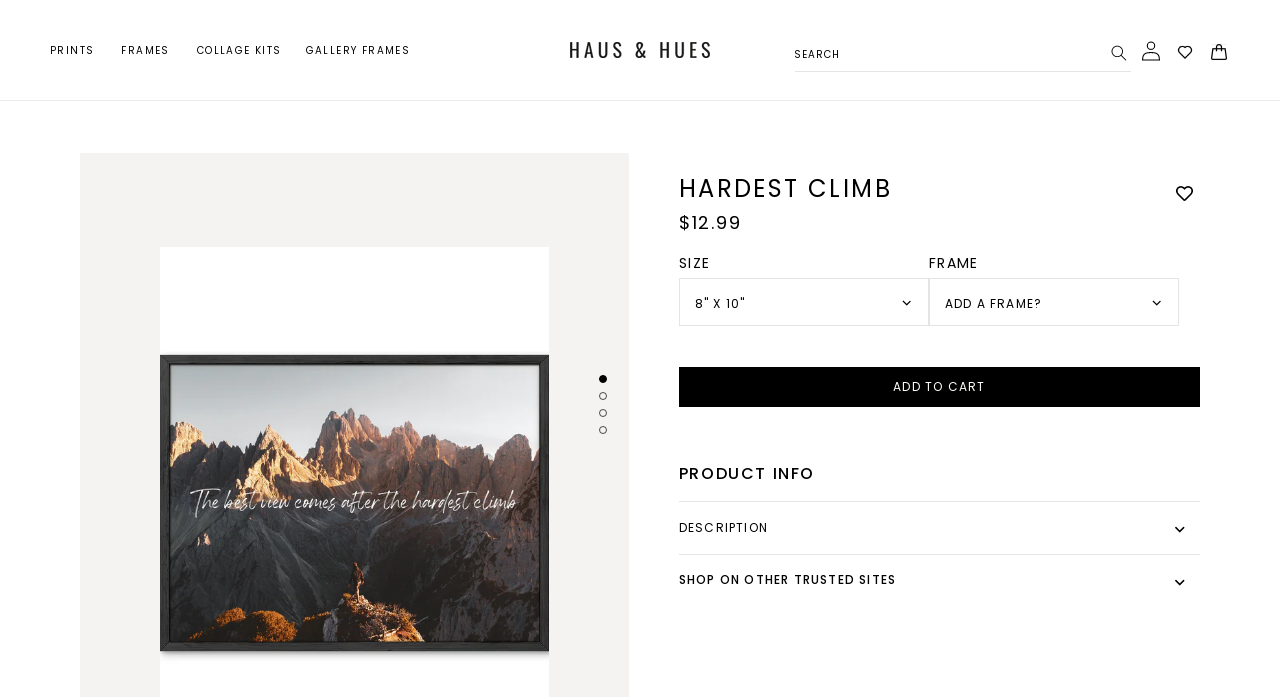

--- FILE ---
content_type: text/javascript; charset=utf-8
request_url: https://hausandhues.com/products/hardest-climb-individual.js
body_size: 839
content:
{"id":7577875218681,"title":"Hardest climb","handle":"hardest-climb-individual","description":"\u003cul\u003e\n\u003cli\u003eOur artwork is printed on 270 GSM gallery-quality linen paper\u003c\/li\u003e\n\u003cli\u003eWe use only the best materials. Our printing process involves 100% non-hazardous \u0026amp; water-based inks\u003c\/li\u003e\n\u003cli\u003eColor variations between on-site previews, your screen and printed artwork may occur\u003c\/li\u003e\n\u003cli\u003eAll prints are unframed\u003c\/li\u003e\n\u003cli\u003e30 day free return policy\u003c\/li\u003e\n\u003c\/ul\u003e","published_at":"2022-03-25T09:14:09-04:00","created_at":"2022-03-25T09:14:07-04:00","vendor":"Artelo","type":"Art Prints","tags":["12x16 - Individual","16x20 - Individual","24x36 - Individual","all 12x16","all 16x20","all 24x36","all prints","all prints - individual","classroom posters","counselor office decor","For Him - Individual","For Him tag","growth mindset posters","inspirational posters","inspirational posters for office","inspirational wall decor","motivational poster","Motivational tag","Nature - Individual","nature tag","positive quotes wall decor","positive wall art for office","Quotes tag","quotes wall art","Words \u0026 Quotes - Individual","Words \u0026 Quotes - Motivational - Individual","Words \u0026 Quotes - Quotes - Individual","Words \u0026 Quotes tag"],"price":1299,"price_min":1299,"price_max":4399,"available":true,"price_varies":true,"compare_at_price":null,"compare_at_price_min":0,"compare_at_price_max":0,"compare_at_price_varies":false,"variants":[{"id":45737063481593,"title":"8\" x 10\"","option1":"8\" x 10\"","option2":null,"option3":null,"sku":"hardest-climb-8x10","requires_shipping":true,"taxable":true,"featured_image":{"id":37355564892409,"product_id":7577875218681,"position":1,"created_at":"2022-06-25T00:52:57-04:00","updated_at":"2022-06-25T00:53:18-04:00","alt":null,"width":1672,"height":2198,"src":"https:\/\/cdn.shopify.com\/s\/files\/1\/0442\/0409\/7698\/products\/HardestClimb.png?v=1656132798","variant_ids":[42566011781369,42566011814137,43441594695929,45737063481593,45737063514361]},"available":true,"name":"Hardest climb - 8\" x 10\"","public_title":"8\" x 10\"","options":["8\" x 10\""],"price":1299,"weight":113,"compare_at_price":null,"inventory_management":null,"barcode":"","featured_media":{"alt":null,"id":29931484545273,"position":1,"preview_image":{"aspect_ratio":0.761,"height":2198,"width":1672,"src":"https:\/\/cdn.shopify.com\/s\/files\/1\/0442\/0409\/7698\/products\/HardestClimb.png?v=1656132798"}},"requires_selling_plan":false,"selling_plan_allocations":[]},{"id":45737063514361,"title":"11\" x 14\"","option1":"11\" x 14\"","option2":null,"option3":null,"sku":"hardest-climb-11x14","requires_shipping":true,"taxable":true,"featured_image":{"id":37355564892409,"product_id":7577875218681,"position":1,"created_at":"2022-06-25T00:52:57-04:00","updated_at":"2022-06-25T00:53:18-04:00","alt":null,"width":1672,"height":2198,"src":"https:\/\/cdn.shopify.com\/s\/files\/1\/0442\/0409\/7698\/products\/HardestClimb.png?v=1656132798","variant_ids":[42566011781369,42566011814137,43441594695929,45737063481593,45737063514361]},"available":true,"name":"Hardest climb - 11\" x 14\"","public_title":"11\" x 14\"","options":["11\" x 14\""],"price":1399,"weight":170,"compare_at_price":null,"inventory_management":null,"barcode":"","featured_media":{"alt":null,"id":29931484545273,"position":1,"preview_image":{"aspect_ratio":0.761,"height":2198,"width":1672,"src":"https:\/\/cdn.shopify.com\/s\/files\/1\/0442\/0409\/7698\/products\/HardestClimb.png?v=1656132798"}},"requires_selling_plan":false,"selling_plan_allocations":[]},{"id":42566011781369,"title":"12\" x 16\"","option1":"12\" x 16\"","option2":null,"option3":null,"sku":"hardest-climb-12x16","requires_shipping":true,"taxable":true,"featured_image":{"id":37355564892409,"product_id":7577875218681,"position":1,"created_at":"2022-06-25T00:52:57-04:00","updated_at":"2022-06-25T00:53:18-04:00","alt":null,"width":1672,"height":2198,"src":"https:\/\/cdn.shopify.com\/s\/files\/1\/0442\/0409\/7698\/products\/HardestClimb.png?v=1656132798","variant_ids":[42566011781369,42566011814137,43441594695929,45737063481593,45737063514361]},"available":true,"name":"Hardest climb - 12\" x 16\"","public_title":"12\" x 16\"","options":["12\" x 16\""],"price":1499,"weight":227,"compare_at_price":null,"inventory_management":null,"barcode":"","featured_media":{"alt":null,"id":29931484545273,"position":1,"preview_image":{"aspect_ratio":0.761,"height":2198,"width":1672,"src":"https:\/\/cdn.shopify.com\/s\/files\/1\/0442\/0409\/7698\/products\/HardestClimb.png?v=1656132798"}},"requires_selling_plan":false,"selling_plan_allocations":[]},{"id":42566011814137,"title":"16\" x 20\"","option1":"16\" x 20\"","option2":null,"option3":null,"sku":"hardest-climb-16x20","requires_shipping":true,"taxable":true,"featured_image":{"id":37355564892409,"product_id":7577875218681,"position":1,"created_at":"2022-06-25T00:52:57-04:00","updated_at":"2022-06-25T00:53:18-04:00","alt":null,"width":1672,"height":2198,"src":"https:\/\/cdn.shopify.com\/s\/files\/1\/0442\/0409\/7698\/products\/HardestClimb.png?v=1656132798","variant_ids":[42566011781369,42566011814137,43441594695929,45737063481593,45737063514361]},"available":true,"name":"Hardest climb - 16\" x 20\"","public_title":"16\" x 20\"","options":["16\" x 20\""],"price":2599,"weight":170,"compare_at_price":null,"inventory_management":null,"barcode":"","featured_media":{"alt":null,"id":29931484545273,"position":1,"preview_image":{"aspect_ratio":0.761,"height":2198,"width":1672,"src":"https:\/\/cdn.shopify.com\/s\/files\/1\/0442\/0409\/7698\/products\/HardestClimb.png?v=1656132798"}},"requires_selling_plan":false,"selling_plan_allocations":[]},{"id":43441594695929,"title":"24\" x 36\"","option1":"24\" x 36\"","option2":null,"option3":null,"sku":"hardestclmb-24x36","requires_shipping":true,"taxable":true,"featured_image":{"id":37355564892409,"product_id":7577875218681,"position":1,"created_at":"2022-06-25T00:52:57-04:00","updated_at":"2022-06-25T00:53:18-04:00","alt":null,"width":1672,"height":2198,"src":"https:\/\/cdn.shopify.com\/s\/files\/1\/0442\/0409\/7698\/products\/HardestClimb.png?v=1656132798","variant_ids":[42566011781369,42566011814137,43441594695929,45737063481593,45737063514361]},"available":true,"name":"Hardest climb - 24\" x 36\"","public_title":"24\" x 36\"","options":["24\" x 36\""],"price":4399,"weight":397,"compare_at_price":null,"inventory_management":null,"barcode":null,"featured_media":{"alt":null,"id":29931484545273,"position":1,"preview_image":{"aspect_ratio":0.761,"height":2198,"width":1672,"src":"https:\/\/cdn.shopify.com\/s\/files\/1\/0442\/0409\/7698\/products\/HardestClimb.png?v=1656132798"}},"requires_selling_plan":false,"selling_plan_allocations":[]}],"images":["\/\/cdn.shopify.com\/s\/files\/1\/0442\/0409\/7698\/products\/HardestClimb.png?v=1656132798","\/\/cdn.shopify.com\/s\/files\/1\/0442\/0409\/7698\/products\/HardestClimb1.jpg?v=1656132798","\/\/cdn.shopify.com\/s\/files\/1\/0442\/0409\/7698\/products\/HardestClimb2.jpg?v=1656132798","\/\/cdn.shopify.com\/s\/files\/1\/0442\/0409\/7698\/products\/HardestClimb3.jpg?v=1656132798"],"featured_image":"\/\/cdn.shopify.com\/s\/files\/1\/0442\/0409\/7698\/products\/HardestClimb.png?v=1656132798","options":[{"name":"Size","position":1,"values":["8\" x 10\"","11\" x 14\"","12\" x 16\"","16\" x 20\"","24\" x 36\""]}],"url":"\/products\/hardest-climb-individual","media":[{"alt":null,"id":29931484545273,"position":1,"preview_image":{"aspect_ratio":0.761,"height":2198,"width":1672,"src":"https:\/\/cdn.shopify.com\/s\/files\/1\/0442\/0409\/7698\/products\/HardestClimb.png?v=1656132798"},"aspect_ratio":0.761,"height":2198,"media_type":"image","src":"https:\/\/cdn.shopify.com\/s\/files\/1\/0442\/0409\/7698\/products\/HardestClimb.png?v=1656132798","width":1672},{"alt":null,"id":29836209619193,"position":2,"preview_image":{"aspect_ratio":0.8,"height":2500,"width":2000,"src":"https:\/\/cdn.shopify.com\/s\/files\/1\/0442\/0409\/7698\/products\/HardestClimb1.jpg?v=1656132798"},"aspect_ratio":0.8,"height":2500,"media_type":"image","src":"https:\/\/cdn.shopify.com\/s\/files\/1\/0442\/0409\/7698\/products\/HardestClimb1.jpg?v=1656132798","width":2000},{"alt":null,"id":29836209553657,"position":3,"preview_image":{"aspect_ratio":0.8,"height":3125,"width":2500,"src":"https:\/\/cdn.shopify.com\/s\/files\/1\/0442\/0409\/7698\/products\/HardestClimb2.jpg?v=1656132798"},"aspect_ratio":0.8,"height":3125,"media_type":"image","src":"https:\/\/cdn.shopify.com\/s\/files\/1\/0442\/0409\/7698\/products\/HardestClimb2.jpg?v=1656132798","width":2500},{"alt":null,"id":29836209488121,"position":4,"preview_image":{"aspect_ratio":0.8,"height":2861,"width":2289,"src":"https:\/\/cdn.shopify.com\/s\/files\/1\/0442\/0409\/7698\/products\/HardestClimb3.jpg?v=1656132798"},"aspect_ratio":0.8,"height":2861,"media_type":"image","src":"https:\/\/cdn.shopify.com\/s\/files\/1\/0442\/0409\/7698\/products\/HardestClimb3.jpg?v=1656132798","width":2289}],"requires_selling_plan":false,"selling_plan_groups":[]}

--- FILE ---
content_type: application/javascript
request_url: https://ecommplugins-trustboxsettings.trustpilot.com/hausandhues.myshopify.com.js?settings=1602808291452&shop=hausandhues.myshopify.com
body_size: 216
content:
const trustpilot_trustbox_settings = {"trustboxes":[],"activeTrustbox":0,"pageUrls":{"landing":"https://hausandhues.myshopify.com","category":"https://hausandhues.myshopify.com/collections/best-sellers","product":"https://hausandhues.myshopify.com/products/abstract-watercolor-art-prints"}};
dispatchEvent(new CustomEvent('trustpilotTrustboxSettingsLoaded'));

--- FILE ---
content_type: text/javascript; charset=utf-8
request_url: https://hausandhues.com/products/hardest-climb-individual.js
body_size: 707
content:
{"id":7577875218681,"title":"Hardest climb","handle":"hardest-climb-individual","description":"\u003cul\u003e\n\u003cli\u003eOur artwork is printed on 270 GSM gallery-quality linen paper\u003c\/li\u003e\n\u003cli\u003eWe use only the best materials. Our printing process involves 100% non-hazardous \u0026amp; water-based inks\u003c\/li\u003e\n\u003cli\u003eColor variations between on-site previews, your screen and printed artwork may occur\u003c\/li\u003e\n\u003cli\u003eAll prints are unframed\u003c\/li\u003e\n\u003cli\u003e30 day free return policy\u003c\/li\u003e\n\u003c\/ul\u003e","published_at":"2022-03-25T09:14:09-04:00","created_at":"2022-03-25T09:14:07-04:00","vendor":"Artelo","type":"Art Prints","tags":["12x16 - Individual","16x20 - Individual","24x36 - Individual","all 12x16","all 16x20","all 24x36","all prints","all prints - individual","classroom posters","counselor office decor","For Him - Individual","For Him tag","growth mindset posters","inspirational posters","inspirational posters for office","inspirational wall decor","motivational poster","Motivational tag","Nature - Individual","nature tag","positive quotes wall decor","positive wall art for office","Quotes tag","quotes wall art","Words \u0026 Quotes - Individual","Words \u0026 Quotes - Motivational - Individual","Words \u0026 Quotes - Quotes - Individual","Words \u0026 Quotes tag"],"price":1299,"price_min":1299,"price_max":4399,"available":true,"price_varies":true,"compare_at_price":null,"compare_at_price_min":0,"compare_at_price_max":0,"compare_at_price_varies":false,"variants":[{"id":45737063481593,"title":"8\" x 10\"","option1":"8\" x 10\"","option2":null,"option3":null,"sku":"hardest-climb-8x10","requires_shipping":true,"taxable":true,"featured_image":{"id":37355564892409,"product_id":7577875218681,"position":1,"created_at":"2022-06-25T00:52:57-04:00","updated_at":"2022-06-25T00:53:18-04:00","alt":null,"width":1672,"height":2198,"src":"https:\/\/cdn.shopify.com\/s\/files\/1\/0442\/0409\/7698\/products\/HardestClimb.png?v=1656132798","variant_ids":[42566011781369,42566011814137,43441594695929,45737063481593,45737063514361]},"available":true,"name":"Hardest climb - 8\" x 10\"","public_title":"8\" x 10\"","options":["8\" x 10\""],"price":1299,"weight":113,"compare_at_price":null,"inventory_management":null,"barcode":"","featured_media":{"alt":null,"id":29931484545273,"position":1,"preview_image":{"aspect_ratio":0.761,"height":2198,"width":1672,"src":"https:\/\/cdn.shopify.com\/s\/files\/1\/0442\/0409\/7698\/products\/HardestClimb.png?v=1656132798"}},"requires_selling_plan":false,"selling_plan_allocations":[]},{"id":45737063514361,"title":"11\" x 14\"","option1":"11\" x 14\"","option2":null,"option3":null,"sku":"hardest-climb-11x14","requires_shipping":true,"taxable":true,"featured_image":{"id":37355564892409,"product_id":7577875218681,"position":1,"created_at":"2022-06-25T00:52:57-04:00","updated_at":"2022-06-25T00:53:18-04:00","alt":null,"width":1672,"height":2198,"src":"https:\/\/cdn.shopify.com\/s\/files\/1\/0442\/0409\/7698\/products\/HardestClimb.png?v=1656132798","variant_ids":[42566011781369,42566011814137,43441594695929,45737063481593,45737063514361]},"available":true,"name":"Hardest climb - 11\" x 14\"","public_title":"11\" x 14\"","options":["11\" x 14\""],"price":1399,"weight":170,"compare_at_price":null,"inventory_management":null,"barcode":"","featured_media":{"alt":null,"id":29931484545273,"position":1,"preview_image":{"aspect_ratio":0.761,"height":2198,"width":1672,"src":"https:\/\/cdn.shopify.com\/s\/files\/1\/0442\/0409\/7698\/products\/HardestClimb.png?v=1656132798"}},"requires_selling_plan":false,"selling_plan_allocations":[]},{"id":42566011781369,"title":"12\" x 16\"","option1":"12\" x 16\"","option2":null,"option3":null,"sku":"hardest-climb-12x16","requires_shipping":true,"taxable":true,"featured_image":{"id":37355564892409,"product_id":7577875218681,"position":1,"created_at":"2022-06-25T00:52:57-04:00","updated_at":"2022-06-25T00:53:18-04:00","alt":null,"width":1672,"height":2198,"src":"https:\/\/cdn.shopify.com\/s\/files\/1\/0442\/0409\/7698\/products\/HardestClimb.png?v=1656132798","variant_ids":[42566011781369,42566011814137,43441594695929,45737063481593,45737063514361]},"available":true,"name":"Hardest climb - 12\" x 16\"","public_title":"12\" x 16\"","options":["12\" x 16\""],"price":1499,"weight":227,"compare_at_price":null,"inventory_management":null,"barcode":"","featured_media":{"alt":null,"id":29931484545273,"position":1,"preview_image":{"aspect_ratio":0.761,"height":2198,"width":1672,"src":"https:\/\/cdn.shopify.com\/s\/files\/1\/0442\/0409\/7698\/products\/HardestClimb.png?v=1656132798"}},"requires_selling_plan":false,"selling_plan_allocations":[]},{"id":42566011814137,"title":"16\" x 20\"","option1":"16\" x 20\"","option2":null,"option3":null,"sku":"hardest-climb-16x20","requires_shipping":true,"taxable":true,"featured_image":{"id":37355564892409,"product_id":7577875218681,"position":1,"created_at":"2022-06-25T00:52:57-04:00","updated_at":"2022-06-25T00:53:18-04:00","alt":null,"width":1672,"height":2198,"src":"https:\/\/cdn.shopify.com\/s\/files\/1\/0442\/0409\/7698\/products\/HardestClimb.png?v=1656132798","variant_ids":[42566011781369,42566011814137,43441594695929,45737063481593,45737063514361]},"available":true,"name":"Hardest climb - 16\" x 20\"","public_title":"16\" x 20\"","options":["16\" x 20\""],"price":2599,"weight":170,"compare_at_price":null,"inventory_management":null,"barcode":"","featured_media":{"alt":null,"id":29931484545273,"position":1,"preview_image":{"aspect_ratio":0.761,"height":2198,"width":1672,"src":"https:\/\/cdn.shopify.com\/s\/files\/1\/0442\/0409\/7698\/products\/HardestClimb.png?v=1656132798"}},"requires_selling_plan":false,"selling_plan_allocations":[]},{"id":43441594695929,"title":"24\" x 36\"","option1":"24\" x 36\"","option2":null,"option3":null,"sku":"hardestclmb-24x36","requires_shipping":true,"taxable":true,"featured_image":{"id":37355564892409,"product_id":7577875218681,"position":1,"created_at":"2022-06-25T00:52:57-04:00","updated_at":"2022-06-25T00:53:18-04:00","alt":null,"width":1672,"height":2198,"src":"https:\/\/cdn.shopify.com\/s\/files\/1\/0442\/0409\/7698\/products\/HardestClimb.png?v=1656132798","variant_ids":[42566011781369,42566011814137,43441594695929,45737063481593,45737063514361]},"available":true,"name":"Hardest climb - 24\" x 36\"","public_title":"24\" x 36\"","options":["24\" x 36\""],"price":4399,"weight":397,"compare_at_price":null,"inventory_management":null,"barcode":null,"featured_media":{"alt":null,"id":29931484545273,"position":1,"preview_image":{"aspect_ratio":0.761,"height":2198,"width":1672,"src":"https:\/\/cdn.shopify.com\/s\/files\/1\/0442\/0409\/7698\/products\/HardestClimb.png?v=1656132798"}},"requires_selling_plan":false,"selling_plan_allocations":[]}],"images":["\/\/cdn.shopify.com\/s\/files\/1\/0442\/0409\/7698\/products\/HardestClimb.png?v=1656132798","\/\/cdn.shopify.com\/s\/files\/1\/0442\/0409\/7698\/products\/HardestClimb1.jpg?v=1656132798","\/\/cdn.shopify.com\/s\/files\/1\/0442\/0409\/7698\/products\/HardestClimb2.jpg?v=1656132798","\/\/cdn.shopify.com\/s\/files\/1\/0442\/0409\/7698\/products\/HardestClimb3.jpg?v=1656132798"],"featured_image":"\/\/cdn.shopify.com\/s\/files\/1\/0442\/0409\/7698\/products\/HardestClimb.png?v=1656132798","options":[{"name":"Size","position":1,"values":["8\" x 10\"","11\" x 14\"","12\" x 16\"","16\" x 20\"","24\" x 36\""]}],"url":"\/products\/hardest-climb-individual","media":[{"alt":null,"id":29931484545273,"position":1,"preview_image":{"aspect_ratio":0.761,"height":2198,"width":1672,"src":"https:\/\/cdn.shopify.com\/s\/files\/1\/0442\/0409\/7698\/products\/HardestClimb.png?v=1656132798"},"aspect_ratio":0.761,"height":2198,"media_type":"image","src":"https:\/\/cdn.shopify.com\/s\/files\/1\/0442\/0409\/7698\/products\/HardestClimb.png?v=1656132798","width":1672},{"alt":null,"id":29836209619193,"position":2,"preview_image":{"aspect_ratio":0.8,"height":2500,"width":2000,"src":"https:\/\/cdn.shopify.com\/s\/files\/1\/0442\/0409\/7698\/products\/HardestClimb1.jpg?v=1656132798"},"aspect_ratio":0.8,"height":2500,"media_type":"image","src":"https:\/\/cdn.shopify.com\/s\/files\/1\/0442\/0409\/7698\/products\/HardestClimb1.jpg?v=1656132798","width":2000},{"alt":null,"id":29836209553657,"position":3,"preview_image":{"aspect_ratio":0.8,"height":3125,"width":2500,"src":"https:\/\/cdn.shopify.com\/s\/files\/1\/0442\/0409\/7698\/products\/HardestClimb2.jpg?v=1656132798"},"aspect_ratio":0.8,"height":3125,"media_type":"image","src":"https:\/\/cdn.shopify.com\/s\/files\/1\/0442\/0409\/7698\/products\/HardestClimb2.jpg?v=1656132798","width":2500},{"alt":null,"id":29836209488121,"position":4,"preview_image":{"aspect_ratio":0.8,"height":2861,"width":2289,"src":"https:\/\/cdn.shopify.com\/s\/files\/1\/0442\/0409\/7698\/products\/HardestClimb3.jpg?v=1656132798"},"aspect_ratio":0.8,"height":2861,"media_type":"image","src":"https:\/\/cdn.shopify.com\/s\/files\/1\/0442\/0409\/7698\/products\/HardestClimb3.jpg?v=1656132798","width":2289}],"requires_selling_plan":false,"selling_plan_groups":[]}

--- FILE ---
content_type: text/javascript
request_url: https://hausandhues.com/cdn/shop/t/24/compiled_assets/scripts.js?18204
body_size: 982
content:
(function(){var __sections__={};(function(){for(var i=0,s=document.getElementById("sections-script").getAttribute("data-sections").split(",");i<s.length;i++)__sections__[s[i]]=!0})(),function(){if(__sections__.header)try{class StickyHeader extends HTMLElement{constructor(){super()}connectedCallback(){this.header=document.querySelector(".section-header"),this.headerIsAlwaysSticky=this.getAttribute("data-sticky-type")==="always"||this.getAttribute("data-sticky-type")==="reduce-logo-size",this.headerBounds={},this.setHeaderHeight(),window.matchMedia("(max-width: 990px)").addEventListener("change",this.setHeaderHeight.bind(this)),this.headerIsAlwaysSticky&&this.header.classList.add("shopify-section-header-sticky"),this.currentScrollTop=0,this.preventReveal=!1,this.predictiveSearch=this.querySelector("predictive-search"),this.onScrollHandler=this.onScroll.bind(this),this.hideHeaderOnScrollUp=()=>this.preventReveal=!0,this.addEventListener("preventHeaderReveal",this.hideHeaderOnScrollUp),window.addEventListener("scroll",this.onScrollHandler,!1),this.createObserver()}setHeaderHeight(){document.documentElement.style.setProperty("--header-height",`${this.header.offsetHeight}px`)}disconnectedCallback(){this.removeEventListener("preventHeaderReveal",this.hideHeaderOnScrollUp),window.removeEventListener("scroll",this.onScrollHandler)}createObserver(){new IntersectionObserver((entries,observer2)=>{this.headerBounds=entries[0].intersectionRect,observer2.disconnect()}).observe(this.header)}onScroll(){const scrollTop=window.pageYOffset||document.documentElement.scrollTop;if(!(this.predictiveSearch&&this.predictiveSearch.isOpen)){if(scrollTop>this.currentScrollTop&&scrollTop>this.headerBounds.bottom){if(this.header.classList.add("scrolled-past-header"),this.preventHide)return;requestAnimationFrame(this.hide.bind(this))}else scrollTop<this.currentScrollTop&&scrollTop>this.headerBounds.bottom?(this.header.classList.add("scrolled-past-header"),this.preventReveal?(window.clearTimeout(this.isScrolling),this.isScrolling=setTimeout(()=>{this.preventReveal=!1},66),requestAnimationFrame(this.hide.bind(this))):requestAnimationFrame(this.reveal.bind(this))):scrollTop<=this.headerBounds.top&&(this.header.classList.remove("scrolled-past-header"),requestAnimationFrame(this.reset.bind(this)));this.currentScrollTop=scrollTop}}hide(){this.headerIsAlwaysSticky||(this.header.classList.add("shopify-section-header-hidden","shopify-section-header-sticky"),this.closeMenuDisclosure(),this.closeSearchModal())}reveal(){this.headerIsAlwaysSticky||(this.header.classList.add("shopify-section-header-sticky","animate"),this.header.classList.remove("shopify-section-header-hidden"))}reset(){this.headerIsAlwaysSticky||this.header.classList.remove("shopify-section-header-hidden","shopify-section-header-sticky","animate")}closeMenuDisclosure(){this.disclosures=this.disclosures||this.header.querySelectorAll("header-menu"),this.disclosures.forEach(disclosure=>disclosure.close())}closeSearchModal(){this.searchModal=this.searchModal||this.header.querySelector("details-modal"),this.searchModal.close(!1)}}customElements.define("sticky-header",StickyHeader)}catch(e){console.error(e)}}(),function(){if(__sections__["related-products"])try{class ProductRecommendations extends HTMLElement{constructor(){super(),this.loadRecommendations()}loadRecommendations(){const productId=this.dataset.productId;fetch(`${this.dataset.url}&product_id=${productId}&section_id=${this.dataset.sectionId}`).then(response=>response.text()).then(text=>{const html=document.createElement("div");html.innerHTML=text;const recommendations=html.querySelector("product-recommendations");if(recommendations?.innerHTML.trim().length){const productItems=Array.from(html.querySelectorAll("li"));console.log(`Found ${productItems.length} products from API`);const seenBaseNames=new Set,uniqueItems=[];console.log(`
=== PRODUCT FILTERING DETAILS ===`),productItems.forEach((item,index)=>{const cardWrapper=item.querySelector(".card-wrapper");if(cardWrapper){const baseProductName=cardWrapper.getAttribute("data-base-product-name"),productTitle=cardWrapper.getAttribute("data-product-title");if(console.log(`[${index+1}] Processing: "${productTitle}"`),console.log(`    Base name: "${baseProductName}"`),console.log(`    Is gallery frames: ${productTitle&&productTitle.includes("Set of")&&productTitle.includes("Gallery Frames")}`),productTitle&&productTitle.includes("Set of")&&productTitle.includes("Gallery Frames")?seenBaseNames.has(baseProductName)?console.log(`Skipped duplicate gallery frames: ${baseProductName}`):(seenBaseNames.add(baseProductName),uniqueItems.push(item),console.log(`Added gallery frames product: ${baseProductName}`)):(uniqueItems.push(item),console.log(`Added non-gallery frames product: ${productTitle}`)),!baseProductName&&productTitle&&productTitle.includes("Set of")&&productTitle.includes("Gallery Frames")){const fallbackBaseName=productTitle.split("-")[0].trim();seenBaseNames.has(fallbackBaseName)||(seenBaseNames.add(fallbackBaseName),uniqueItems.push(item),console.log(`Added fallback gallery frames: ${fallbackBaseName}`))}}}),console.log(`
=== FILTERING SUMMARY ===`),console.log(`Total products from API: ${productItems.length}`),console.log(`Unique products after filtering: ${uniqueItems.length}`),console.log(`Products that were duplicates: ${productItems.length-uniqueItems.length}`);let displayItems=uniqueItems;uniqueItems.length<3?(console.log(`Not enough unique products (${uniqueItems.length}), implementing enhanced fallback`),productItems.length>=3?(displayItems=[...uniqueItems],productItems.filter(item=>{const cardWrapper=item.querySelector(".card-wrapper");if(cardWrapper){const productTitle=cardWrapper.getAttribute("data-product-title");return productTitle&&!(productTitle.includes("Set of")&&productTitle.includes("Gallery Frames"))}return!1}).forEach(item=>{displayItems.length<4&&!displayItems.includes(item)&&displayItems.push(item)}),displayItems.length<4&&productItems.forEach(item=>{displayItems.length<4&&!displayItems.includes(item)&&displayItems.push(item)}),console.log(`Enhanced fallback: showing ${displayItems.length} products (${uniqueItems.length} unique + ${displayItems.length-uniqueItems.length} additional)`)):(displayItems=productItems,console.log(`Very few products total (${productItems.length}), showing all products`))):displayItems=uniqueItems.slice(0,4),console.log(`Final display items: ${displayItems.length}`);const originalUl=recommendations.querySelector("ul.product-grid");originalUl&&displayItems.length>0&&(originalUl.innerHTML="",displayItems.forEach((item,index)=>{originalUl.appendChild(item.cloneNode(!0))}),console.log(`Updated product grid with ${displayItems.length} items`)),this.innerHTML=recommendations.innerHTML}else console.log("No recommendations HTML content found")}).catch(e=>{console.error("Error loading recommendations:",e)})}}customElements.define("product-recommendations",ProductRecommendations)}catch(e){console.error(e)}}()})();
//# sourceMappingURL=/cdn/shop/t/24/compiled_assets/scripts.js.map?18204=


--- FILE ---
content_type: text/javascript; charset=utf-8
request_url: https://hausandhues.com/products/hardest-climb-individual.js
body_size: 848
content:
{"id":7577875218681,"title":"Hardest climb","handle":"hardest-climb-individual","description":"\u003cul\u003e\n\u003cli\u003eOur artwork is printed on 270 GSM gallery-quality linen paper\u003c\/li\u003e\n\u003cli\u003eWe use only the best materials. Our printing process involves 100% non-hazardous \u0026amp; water-based inks\u003c\/li\u003e\n\u003cli\u003eColor variations between on-site previews, your screen and printed artwork may occur\u003c\/li\u003e\n\u003cli\u003eAll prints are unframed\u003c\/li\u003e\n\u003cli\u003e30 day free return policy\u003c\/li\u003e\n\u003c\/ul\u003e","published_at":"2022-03-25T09:14:09-04:00","created_at":"2022-03-25T09:14:07-04:00","vendor":"Artelo","type":"Art Prints","tags":["12x16 - Individual","16x20 - Individual","24x36 - Individual","all 12x16","all 16x20","all 24x36","all prints","all prints - individual","classroom posters","counselor office decor","For Him - Individual","For Him tag","growth mindset posters","inspirational posters","inspirational posters for office","inspirational wall decor","motivational poster","Motivational tag","Nature - Individual","nature tag","positive quotes wall decor","positive wall art for office","Quotes tag","quotes wall art","Words \u0026 Quotes - Individual","Words \u0026 Quotes - Motivational - Individual","Words \u0026 Quotes - Quotes - Individual","Words \u0026 Quotes tag"],"price":1299,"price_min":1299,"price_max":4399,"available":true,"price_varies":true,"compare_at_price":null,"compare_at_price_min":0,"compare_at_price_max":0,"compare_at_price_varies":false,"variants":[{"id":45737063481593,"title":"8\" x 10\"","option1":"8\" x 10\"","option2":null,"option3":null,"sku":"hardest-climb-8x10","requires_shipping":true,"taxable":true,"featured_image":{"id":37355564892409,"product_id":7577875218681,"position":1,"created_at":"2022-06-25T00:52:57-04:00","updated_at":"2022-06-25T00:53:18-04:00","alt":null,"width":1672,"height":2198,"src":"https:\/\/cdn.shopify.com\/s\/files\/1\/0442\/0409\/7698\/products\/HardestClimb.png?v=1656132798","variant_ids":[42566011781369,42566011814137,43441594695929,45737063481593,45737063514361]},"available":true,"name":"Hardest climb - 8\" x 10\"","public_title":"8\" x 10\"","options":["8\" x 10\""],"price":1299,"weight":113,"compare_at_price":null,"inventory_management":null,"barcode":"","featured_media":{"alt":null,"id":29931484545273,"position":1,"preview_image":{"aspect_ratio":0.761,"height":2198,"width":1672,"src":"https:\/\/cdn.shopify.com\/s\/files\/1\/0442\/0409\/7698\/products\/HardestClimb.png?v=1656132798"}},"requires_selling_plan":false,"selling_plan_allocations":[]},{"id":45737063514361,"title":"11\" x 14\"","option1":"11\" x 14\"","option2":null,"option3":null,"sku":"hardest-climb-11x14","requires_shipping":true,"taxable":true,"featured_image":{"id":37355564892409,"product_id":7577875218681,"position":1,"created_at":"2022-06-25T00:52:57-04:00","updated_at":"2022-06-25T00:53:18-04:00","alt":null,"width":1672,"height":2198,"src":"https:\/\/cdn.shopify.com\/s\/files\/1\/0442\/0409\/7698\/products\/HardestClimb.png?v=1656132798","variant_ids":[42566011781369,42566011814137,43441594695929,45737063481593,45737063514361]},"available":true,"name":"Hardest climb - 11\" x 14\"","public_title":"11\" x 14\"","options":["11\" x 14\""],"price":1399,"weight":170,"compare_at_price":null,"inventory_management":null,"barcode":"","featured_media":{"alt":null,"id":29931484545273,"position":1,"preview_image":{"aspect_ratio":0.761,"height":2198,"width":1672,"src":"https:\/\/cdn.shopify.com\/s\/files\/1\/0442\/0409\/7698\/products\/HardestClimb.png?v=1656132798"}},"requires_selling_plan":false,"selling_plan_allocations":[]},{"id":42566011781369,"title":"12\" x 16\"","option1":"12\" x 16\"","option2":null,"option3":null,"sku":"hardest-climb-12x16","requires_shipping":true,"taxable":true,"featured_image":{"id":37355564892409,"product_id":7577875218681,"position":1,"created_at":"2022-06-25T00:52:57-04:00","updated_at":"2022-06-25T00:53:18-04:00","alt":null,"width":1672,"height":2198,"src":"https:\/\/cdn.shopify.com\/s\/files\/1\/0442\/0409\/7698\/products\/HardestClimb.png?v=1656132798","variant_ids":[42566011781369,42566011814137,43441594695929,45737063481593,45737063514361]},"available":true,"name":"Hardest climb - 12\" x 16\"","public_title":"12\" x 16\"","options":["12\" x 16\""],"price":1499,"weight":227,"compare_at_price":null,"inventory_management":null,"barcode":"","featured_media":{"alt":null,"id":29931484545273,"position":1,"preview_image":{"aspect_ratio":0.761,"height":2198,"width":1672,"src":"https:\/\/cdn.shopify.com\/s\/files\/1\/0442\/0409\/7698\/products\/HardestClimb.png?v=1656132798"}},"requires_selling_plan":false,"selling_plan_allocations":[]},{"id":42566011814137,"title":"16\" x 20\"","option1":"16\" x 20\"","option2":null,"option3":null,"sku":"hardest-climb-16x20","requires_shipping":true,"taxable":true,"featured_image":{"id":37355564892409,"product_id":7577875218681,"position":1,"created_at":"2022-06-25T00:52:57-04:00","updated_at":"2022-06-25T00:53:18-04:00","alt":null,"width":1672,"height":2198,"src":"https:\/\/cdn.shopify.com\/s\/files\/1\/0442\/0409\/7698\/products\/HardestClimb.png?v=1656132798","variant_ids":[42566011781369,42566011814137,43441594695929,45737063481593,45737063514361]},"available":true,"name":"Hardest climb - 16\" x 20\"","public_title":"16\" x 20\"","options":["16\" x 20\""],"price":2599,"weight":170,"compare_at_price":null,"inventory_management":null,"barcode":"","featured_media":{"alt":null,"id":29931484545273,"position":1,"preview_image":{"aspect_ratio":0.761,"height":2198,"width":1672,"src":"https:\/\/cdn.shopify.com\/s\/files\/1\/0442\/0409\/7698\/products\/HardestClimb.png?v=1656132798"}},"requires_selling_plan":false,"selling_plan_allocations":[]},{"id":43441594695929,"title":"24\" x 36\"","option1":"24\" x 36\"","option2":null,"option3":null,"sku":"hardestclmb-24x36","requires_shipping":true,"taxable":true,"featured_image":{"id":37355564892409,"product_id":7577875218681,"position":1,"created_at":"2022-06-25T00:52:57-04:00","updated_at":"2022-06-25T00:53:18-04:00","alt":null,"width":1672,"height":2198,"src":"https:\/\/cdn.shopify.com\/s\/files\/1\/0442\/0409\/7698\/products\/HardestClimb.png?v=1656132798","variant_ids":[42566011781369,42566011814137,43441594695929,45737063481593,45737063514361]},"available":true,"name":"Hardest climb - 24\" x 36\"","public_title":"24\" x 36\"","options":["24\" x 36\""],"price":4399,"weight":397,"compare_at_price":null,"inventory_management":null,"barcode":null,"featured_media":{"alt":null,"id":29931484545273,"position":1,"preview_image":{"aspect_ratio":0.761,"height":2198,"width":1672,"src":"https:\/\/cdn.shopify.com\/s\/files\/1\/0442\/0409\/7698\/products\/HardestClimb.png?v=1656132798"}},"requires_selling_plan":false,"selling_plan_allocations":[]}],"images":["\/\/cdn.shopify.com\/s\/files\/1\/0442\/0409\/7698\/products\/HardestClimb.png?v=1656132798","\/\/cdn.shopify.com\/s\/files\/1\/0442\/0409\/7698\/products\/HardestClimb1.jpg?v=1656132798","\/\/cdn.shopify.com\/s\/files\/1\/0442\/0409\/7698\/products\/HardestClimb2.jpg?v=1656132798","\/\/cdn.shopify.com\/s\/files\/1\/0442\/0409\/7698\/products\/HardestClimb3.jpg?v=1656132798"],"featured_image":"\/\/cdn.shopify.com\/s\/files\/1\/0442\/0409\/7698\/products\/HardestClimb.png?v=1656132798","options":[{"name":"Size","position":1,"values":["8\" x 10\"","11\" x 14\"","12\" x 16\"","16\" x 20\"","24\" x 36\""]}],"url":"\/products\/hardest-climb-individual","media":[{"alt":null,"id":29931484545273,"position":1,"preview_image":{"aspect_ratio":0.761,"height":2198,"width":1672,"src":"https:\/\/cdn.shopify.com\/s\/files\/1\/0442\/0409\/7698\/products\/HardestClimb.png?v=1656132798"},"aspect_ratio":0.761,"height":2198,"media_type":"image","src":"https:\/\/cdn.shopify.com\/s\/files\/1\/0442\/0409\/7698\/products\/HardestClimb.png?v=1656132798","width":1672},{"alt":null,"id":29836209619193,"position":2,"preview_image":{"aspect_ratio":0.8,"height":2500,"width":2000,"src":"https:\/\/cdn.shopify.com\/s\/files\/1\/0442\/0409\/7698\/products\/HardestClimb1.jpg?v=1656132798"},"aspect_ratio":0.8,"height":2500,"media_type":"image","src":"https:\/\/cdn.shopify.com\/s\/files\/1\/0442\/0409\/7698\/products\/HardestClimb1.jpg?v=1656132798","width":2000},{"alt":null,"id":29836209553657,"position":3,"preview_image":{"aspect_ratio":0.8,"height":3125,"width":2500,"src":"https:\/\/cdn.shopify.com\/s\/files\/1\/0442\/0409\/7698\/products\/HardestClimb2.jpg?v=1656132798"},"aspect_ratio":0.8,"height":3125,"media_type":"image","src":"https:\/\/cdn.shopify.com\/s\/files\/1\/0442\/0409\/7698\/products\/HardestClimb2.jpg?v=1656132798","width":2500},{"alt":null,"id":29836209488121,"position":4,"preview_image":{"aspect_ratio":0.8,"height":2861,"width":2289,"src":"https:\/\/cdn.shopify.com\/s\/files\/1\/0442\/0409\/7698\/products\/HardestClimb3.jpg?v=1656132798"},"aspect_ratio":0.8,"height":2861,"media_type":"image","src":"https:\/\/cdn.shopify.com\/s\/files\/1\/0442\/0409\/7698\/products\/HardestClimb3.jpg?v=1656132798","width":2289}],"requires_selling_plan":false,"selling_plan_groups":[]}